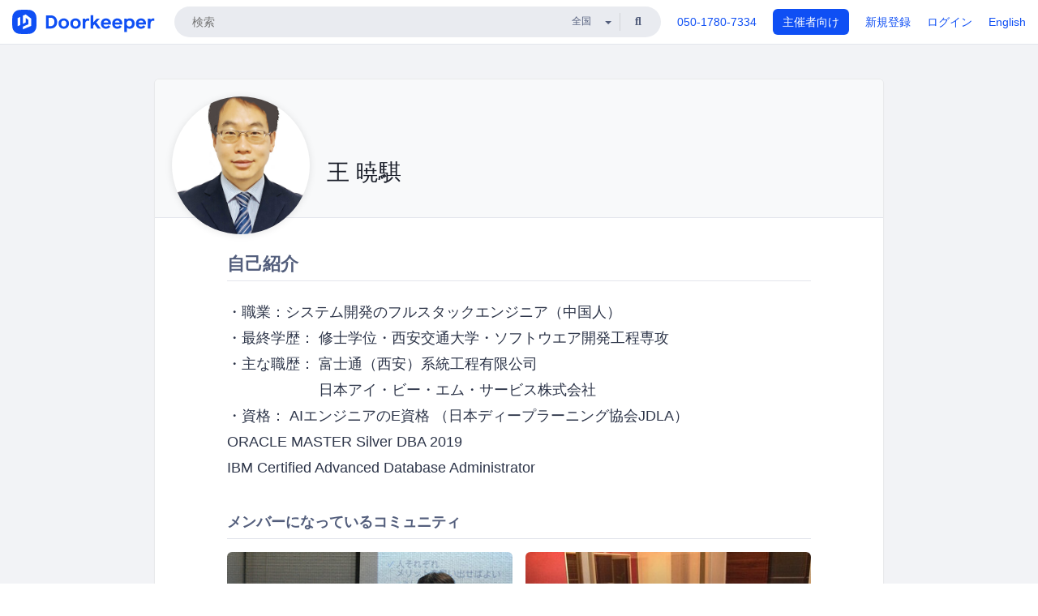

--- FILE ---
content_type: text/html; charset=utf-8
request_url: https://www.doorkeeper.jp/users/pn0fzgji6mv7p73okmefjtaop2b0xt
body_size: 8618
content:
<!DOCTYPE html>
<html lang='ja'>
<head>
<meta content='text/html;charset=UTF-8' http-equiv='content-type'>
<meta charset='utf-8'>
<meta content='IE=Edge,chrome=1' http-equiv='X-UA-Compatible'>
<meta content='width=device-width,initial-scale=1,maximum-scale=1,user-scalable=no' name='viewport'>
<meta content='telephone=no' name='format-detection'>
<meta content='・職業：システム開発のフルスタックエンジニア（中国人）
・最終学歴： 修士学位・西安交通大学・ソフトウエア開発工程専攻
・主な職歴： 富士通（西安）系統工程有限公司
　　　　　　   日本アイ・ビー・エム・サービス株式会社
・資格： AIエンジニアのE資格 （日本ディープラーニング協会JDLA）
         ORACLE MASTER Silver DBA 2019
         IBM Certified Advanced Database Administrator
' name='description'>
<meta content='195702240496602' property='fb:app_id'>
<title>
王 暁騏 | Doorkeeper
</title>
<link rel="icon" type="image/x-icon" href="https://doorkeeper.jp/assets/favicon-2e40be8f198ee3cb97dccbfbb3959374981ae0164d4f349e1787ff5f4c336af8.ico" />
<link href='https://www.doorkeeper.jp/users/pn0fzgji6mv7p73okmefjtaop2b0xt?locale=en' hreflang='en' rel='alternate'>
<link href='https://www.doorkeeper.jp/users/pn0fzgji6mv7p73okmefjtaop2b0xt' hreflang='ja' rel='alternate'>
<link href='https://www.doorkeeper.jp/users/pn0fzgji6mv7p73okmefjtaop2b0xt' rel='canonical'>

<link rel="stylesheet" href="https://doorkeeper.jp/assets/fontawesome-6d53862a62d9076af1e6640213de3ab8114672a22f11aca4a0dd505304dea878.css" media="all" />
<link rel="stylesheet" href="https://doorkeeper.jp/assets/application-a7ca6442b36ff357134ea76775c81570b8873fe6fd80ba91fc22f78c56b3a689.css" media="all" />
<script src="https://doorkeeper.jp/assets/application-1c082e4d4428bb024ff379de01801b67c9e614217f5653cdf1dc3d215a8ac813.js" async="async"></script>
<script src="https://doorkeeper.jp/packs/js/app-774bc3e2b960369073bc.js" async="async"></script>
<link rel="stylesheet" href="https://doorkeeper.jp/packs/css/app-5989d222.css" async="async" media="screen" />
<meta name="csrf-param" content="authenticity_token" />
<meta name="csrf-token" content="qpNBYqb0Bq2v9uyHyjrVjwJwGljAGvx8mZX142edZmWySOp/5EIgHA6uWwo7nL+u9QMJNtPy2JNIbozMHjY2hg==" />
<script async src="https://www.googletagmanager.com/gtag/js?id=UA-15834284-1"></script>
<script>
  window.dataLayer = window.dataLayer || [];
  function gtag(){dataLayer.push(arguments);}
  gtag('js', new Date());
  gtag('config', 'UA-15834284-1'); // Universal Analytics property.
 
    gtag('config', 'G-RCGBRG13Y4'); // Google Analytics 4 property.
  
</script>
<script async='' src='https://www.googletagmanager.com/gtag/js?id=G-RCGBRG13Y4'></script>
<script>
  window.dataLayer = window.dataLayer || []; 
  function gtag(){dataLayer.push(arguments);} 
  gtag('js', new Date()); 
  gtag('config', 'G-RCGBRG13Y4');
</script>
<script>
  (function(w,d,s,l,i) {
    w[l]=w[l]||[];
    w[l].push({'gtm.start': new Date().getTime(),event:'gtm.js'});
    var f=d.getElementsByTagName(s)[0],
    j=d.createElement(s),dl=l!='dataLayer'?'&l='+l:'';
    j.async=true;
    j.src='https://www.googletagmanager.com/gtm.js?id='+i+dl;
    f.parentNode.insertBefore(j,f);
  })(window,document,'script','dataLayer','GTM-PPDS423');
</script>

<link rel="preload" as="style" href="https://glass.io/integration/glass.min.css" onload="this.onload=null;this.rel='stylesheet'" />
<script>
  window.glassApiKey = 'eurZwW4nhD1V8etacAW83Att';
  var s = document.createElement("script");
  s.type = "text/javascript";
  s.async = true;
  s.src = "https://glass.io/integration/glass.min.js";
  function load() {
    Glass.init();
  }
  s.onload = load;
  document.head.appendChild(s);
</script>
<script type="text/javascript">!function(e,t,n){function a(){var e=t.getElementsByTagName("script")[0],n=t.createElement("script");n.type="text/javascript",n.async=!0,n.src="https://beacon-v2.helpscout.net",e.parentNode.insertBefore(n,e)}if(e.Beacon=n=function(t,n,a){e.Beacon.readyQueue.push({method:t,options:n,data:a})},n.readyQueue=[],"complete"===t.readyState)return a();e.attachEvent?e.attachEvent("onload",a):e.addEventListener("load",a,!1)}(window,document,window.Beacon||function(){});</script>
<script type="text/javascript">
  window.Beacon('init', '9329d34b-d6c4-4abc-8115-ed0066b505cb')
</script>

<script>
//<![CDATA[
      (function(e,b){if(!b.__SV){var a,f,i,g;window.mixpanel=b;a=e.createElement("script");
      a.type="text/javascript";a.async=!0;a.src=("https:"===e.location.protocol?"https:":"http:")+
      '//cdn.mxpnl.com/libs/mixpanel-2.2.min.js';f=e.getElementsByTagName("script")[0];
      f.parentNode.insertBefore(a,f);b._i=[];b.init=function(a,e,d){function f(b,h){
      var a=h.split(".");2==a.length&&(b=b[a[0]],h=a[1]);b[h]=function(){b.push([h].concat(
      Array.prototype.slice.call(arguments,0)))}}var c=b;"undefined"!==typeof d?c=b[d]=[]:
      d="mixpanel";c.people=c.people||[];c.toString=function(b){var a="mixpanel";"mixpanel"!==d&&(a+="."+d);
      b||(a+=" (stub)");return a};c.people.toString=function(){return c.toString(1)+".people (stub)"};
      i="disable track track_pageview track_links track_forms register register_once alias unregister identify name_tag set_config people.set people.set_once people.increment people.append people.track_charge people.clear_charges people.delete_user".split(" ");
      for(g=0;g<i.length;g++)f(c,i[g]); b._i.push([a,e,d])};b.__SV=1.2}})(document,window.mixpanel||[]);
      mixpanel.init("2d0a9fadc66f322337b0428d60907db5");

//]]>
</script></head>
<body>
<!-- Google Tag Manager (noscript) -->
<noscript>
<iframe height='0' src='https://www.googletagmanager.com/ns.html?id=GTM-PPDS423' style='display:none;visibility:hidden' width='0'></iframe>
</noscript>
<!-- End Google Tag Manager (noscript) -->

<header class='app-header'>
<div class='app-header-inner'>
<div class='app-header-brand'>
<a class="doorkeeper" href="https://www.doorkeeper.jp/"><img alt="Doorkeeper" src="https://doorkeeper.jp/assets/logo-966182d4b3e6dab86edb746a9f7681769fc3928fc73b2776bbf36e3bc18d2674.svg" /></a>
</div>
<div class='app-header-search'>
<form class="search-form form" role="search" action="https://www.doorkeeper.jp/events" accept-charset="UTF-8" method="get">
<div class='search-compact'>
<div class='search-compact-inner'>
<input type="text" name="q" id="q" value="" class="search-compact-field" placeholder="検索" />
<div class='search-compact-location'>
<select name="prefecture_id" id="prefecture_id" class="search-compact-dropdown"><option value="">全国</option><option value="hokkaido">北海道</option>
<option value="aomori">青森</option>
<option value="iwate">岩手</option>
<option value="miyagi">宮城</option>
<option value="akita">秋田</option>
<option value="yamagata">山形</option>
<option value="fukushima">福島</option>
<option value="ibaraki">茨城</option>
<option value="tochigi">栃木</option>
<option value="gunma">群馬</option>
<option value="saitama">埼玉</option>
<option value="chiba">千葉</option>
<option value="tokyo">東京</option>
<option value="kanagawa">神奈川</option>
<option value="niigata">新潟</option>
<option value="toyama">富山</option>
<option value="ishikawa">石川</option>
<option value="fukui">福井</option>
<option value="yamanashi">山梨</option>
<option value="nagano">長野</option>
<option value="gifu">岐阜</option>
<option value="shizuoka">静岡</option>
<option value="aichi">愛知</option>
<option value="mie">三重</option>
<option value="shiga">滋賀</option>
<option value="kyoto">京都</option>
<option value="osaka">大阪</option>
<option value="hyogo">兵庫</option>
<option value="nara">奈良</option>
<option value="wakayama">和歌山</option>
<option value="tottori">鳥取</option>
<option value="shimane">島根</option>
<option value="okayama">岡山</option>
<option value="hiroshima">広島</option>
<option value="yamaguchi">山口</option>
<option value="tokushima">徳島</option>
<option value="kagawa">香川</option>
<option value="ehime">愛媛</option>
<option value="kochi">高知</option>
<option value="fukuoka">福岡</option>
<option value="saga">佐賀</option>
<option value="nagasaki">長崎</option>
<option value="kumamoto">熊本</option>
<option value="oita">大分</option>
<option value="miyazaki">宮崎</option>
<option value="kagoshima">鹿児島</option>
<option value="okinawa">沖縄</option></select>
</div>
<div class='search-compact-submit'>
<button type="submit" class="search-compact-btn"><i class="fas fa-search"></i></button>
</div>
</div>
</div>
</form>


</div>
<div class='app-header-nav'>
<nav class='app-header-nav-list'>
<div class='app-header-nav-item'><a href="tel:8105017807334">050-1780-7334</a></div>
<div class='app-header-nav-item hidden-xxs'><a class="btn btn-primary btn-block" href="https://www.doorkeeper.jp/organizers?locale=ja">主催者向け</a></div>
<div class='app-header-nav-item hidden-xxs'><a href="https://manage.doorkeeper.jp/user/sign_up">新規登録</a></div>
<div class='app-header-nav-item'><a href="https://manage.doorkeeper.jp/user/sign_in">ログイン</a></div>
<div class='app-header-nav-item hidden-xxs'><a rel="nofollow" href="https://www.doorkeeper.jp/users/pn0fzgji6mv7p73okmefjtaop2b0xt?locale=en&amp;switch_locale=true">English</a></div>
<div class='app-header-search-mobile' style='margin-right: 0; margin-left: 20px;'>
<button id='mobile-search-btn'>
<i class="fas fa-search search-icon"></i>
<i class="fas fa-times close-icon"></i>
</button>
</div>
</nav>
</div>
</div>
</header>


<div class='content client-full-width'>
<div class='client-container'>
<div class='community-page profile-page'>
<div class='community-header community-header-large'>
<div class='community-header-inner'>
<div class='community-header-info'>
<div class='community-profile-picture'>
<img class="user-avatar" src="https://doorkeeper.jp/rails/active_storage/representations/proxy/eyJfcmFpbHMiOnsibWVzc2FnZSI6IkJBaHBBMGdrQmc9PSIsImV4cCI6bnVsbCwicHVyIjoiYmxvYl9pZCJ9fQ==--897a503f5407c68e18ff92a6b20a1ceb904c09df/eyJfcmFpbHMiOnsibWVzc2FnZSI6IkJBaDdCem9MWm05eWJXRjBTU0lJYW5CbkJqb0dSVlE2RTNKbGMybDZaVjkwYjE5bWFXeHNXd2RwQXBBQmFRS1FBUT09IiwiZXhwIjpudWxsLCJwdXIiOiJ2YXJpYXRpb24ifX0=--4c6c026888656e171ab51f17f40ad058985fc485/%E8%A8%BC%E6%98%8E%E5%86%99%E7%9C%9F_%E7%8E%8B%E6%9A%81%E9%A8%8F_20200829%20(1).jpg" width="50" height="50" />
</div>
<div class='community-header-large-wrap'>
<div class='community-title'>
王 暁騏
</div>
<div class='social-links'>

</div>
</div>
</div>
</div>
</div>
<div class='community-content'>
<div class='community-block article'>
<div class='community-container'>
<h2 class='community-section-title'>自己紹介</h2>
<p>・職業：システム開発のフルスタックエンジニア（中国人）
<br />・最終学歴： 修士学位・西安交通大学・ソフトウエア開発工程専攻
<br />・主な職歴： 富士通（西安）系統工程有限公司
<br />　　　　　　   日本アイ・ビー・エム・サービス株式会社
<br />・資格： AIエンジニアのE資格 （日本ディープラーニング協会JDLA）
<br />         ORACLE MASTER Silver DBA 2019
<br />         IBM Certified Advanced Database Administrator
</p>
</div>
</div>
<div class='community-block expandable-group-list expandable-group-list-collapsed' id='normal-groups'>
<div class='community-container'>
<h2 class='community-section-title'>メンバーになっているコミュニティ</h2>
<div class='global-group-list' data-click-track-properties='{&quot;type&quot;:&quot;Group&quot;,&quot;page&quot;:1,&quot;source&quot;:&quot;Profile&quot;}' data-click-track='Discovery result'>
<div class='panel-grid tighter'>
<div class='panel-item group-panel-item'>
<div class='group-card'>
<a href="https://oss-gate.doorkeeper.jp/"><div class='group-card-image'><img class="lazy" data-src="https://doorkeeper.jp/rails/active_storage/representations/proxy/eyJfcmFpbHMiOnsibWVzc2FnZSI6IkJBaHBBeGZEQVE9PSIsImV4cCI6bnVsbCwicHVyIjoiYmxvYl9pZCJ9fQ==--c4eaeb6943ec2b8075355fd15286580302ae305d/eyJfcmFpbHMiOnsibWVzc2FnZSI6IkJBaDdCem9MWm05eWJXRjBTU0lJYW5CbkJqb0dSVlE2RTNKbGMybDZaVjkwYjE5bWFXeHNXd2RwQW53QmFRSUVBUT09IiwiZXhwIjpudWxsLCJwdXIiOiJ2YXJpYXRpb24ifX0=--3f14007fe4e589c7c331a310548041babd9e0a05/cover_oss_gate.jpg" src="[data-uri]" /></div>
<div class='group-card-overlay'></div>
</a><div class='group-card-body'>
<div class='group-card-info'>
<div class='group-card-logo'><a href="https://oss-gate.doorkeeper.jp/"><img alt="OSS Gate" src="https://doorkeeper.jp/rails/active_storage/representations/proxy/eyJfcmFpbHMiOnsibWVzc2FnZSI6IkJBaHBBMnh3QVE9PSIsImV4cCI6bnVsbCwicHVyIjoiYmxvYl9pZCJ9fQ==--f5e68cb9756addcacd0fa8b0b5d736408ffbe60d/eyJfcmFpbHMiOnsibWVzc2FnZSI6IkJBaDdCem9MWm05eWJXRjBTU0lJY0c1bkJqb0dSVlE2RTNKbGMybDZaVjloYm1SZmNHRmtXd2RwQWNocEFjZz0iLCJleHAiOm51bGwsInB1ciI6InZhcmlhdGlvbiJ9fQ==--e0e57e8ab7f02a9e57804bb53ef80c2bdc861848/oss_gate_logo2.png" /></a></div>
<div class='group-card-title-wrap'>
<h3 class='group-card-title'><a href="https://oss-gate.doorkeeper.jp/">OSS Gate</a></h3>
<small>1471人</small>
</div>
</div>
<div class='list-inline'>
<a class="label label-link" href="https://www.doorkeeper.jp/prefectures/tokyo">東京</a>
<a class="label label-link" href="https://www.doorkeeper.jp/topics/open-source">オープンソース</a>
</div>
</div>
</div>
</div>
<div class='panel-item group-panel-item'>
<div class='group-card'>
<a href="https://sendagayarb.doorkeeper.jp/"><div class='group-card-image'><img class="lazy" data-src="https://doorkeeper.jp/rails/active_storage/representations/proxy/eyJfcmFpbHMiOnsibWVzc2FnZSI6IkJBaHBBN1RCQVE9PSIsImV4cCI6bnVsbCwicHVyIjoiYmxvYl9pZCJ9fQ==--5ffc6b545b33d7130ed6973a4fa6e8fa4622169e/eyJfcmFpbHMiOnsibWVzc2FnZSI6IkJBaDdCem9MWm05eWJXRjBTU0lKYW5CbFp3WTZCa1ZVT2hOeVpYTnBlbVZmZEc5ZlptbHNiRnNIYVFKOEFXa0NCQUU9IiwiZXhwIjpudWxsLCJwdXIiOiJ2YXJpYXRpb24ifX0=--1d497945aff7cb3d798564bf892495af340f8a05/aa6aea76c43211e1aee522000a1e8a5f_7.jpeg" src="[data-uri]" /></div>
<div class='group-card-overlay'></div>
</a><div class='group-card-body'>
<div class='group-card-info'>
<div class='group-card-logo'><a href="https://sendagayarb.doorkeeper.jp/"><img alt="Sendagaya.rb" src="https://doorkeeper.jp/rails/active_storage/representations/proxy/eyJfcmFpbHMiOnsibWVzc2FnZSI6IkJBaHBBK05qQVE9PSIsImV4cCI6bnVsbCwicHVyIjoiYmxvYl9pZCJ9fQ==--10b2cac2eb406e1e8cfdcf23a5af6cc5cc005523/eyJfcmFpbHMiOnsibWVzc2FnZSI6IkJBaDdCem9MWm05eWJXRjBTU0lJY0c1bkJqb0dSVlE2RTNKbGMybDZaVjloYm1SZmNHRmtXd2RwQWNocEFjZz0iLCJleHAiOm51bGwsInB1ciI6InZhcmlhdGlvbiJ9fQ==--e0e57e8ab7f02a9e57804bb53ef80c2bdc861848/sendagaya.png" /></a></div>
<div class='group-card-title-wrap'>
<h3 class='group-card-title'><a href="https://sendagayarb.doorkeeper.jp/">Sendagaya.rb</a></h3>
<small>696人</small>
</div>
</div>
<div class='list-inline'>
<a class="label label-link" href="https://www.doorkeeper.jp/prefectures/tokyo">東京</a>
<a class="label label-link" href="https://www.doorkeeper.jp/topics/ruby">Ruby</a>
<a class="label label-link" href="https://www.doorkeeper.jp/topics/ruby-on-rails">Ruby on Rails</a>
</div>
</div>
</div>
</div>
<div class='panel-item group-panel-item'>
<div class='group-card'>
<a href="https://swtokyo.doorkeeper.jp/"><div class='group-card-image'><img class="lazy" data-src="https://doorkeeper.jp/rails/active_storage/representations/proxy/eyJfcmFpbHMiOnsibWVzc2FnZSI6IkJBaHBBNE92QlE9PSIsImV4cCI6bnVsbCwicHVyIjoiYmxvYl9pZCJ9fQ==--d8c5be3752d3f4beddf53e67467895ee303380f5/eyJfcmFpbHMiOnsibWVzc2FnZSI6IkJBaDdCem9MWm05eWJXRjBTU0lJY0c1bkJqb0dSVlE2RTNKbGMybDZaVjkwYjE5bWFXeHNXd2RwQW53QmFRSUVBUT09IiwiZXhwIjpudWxsLCJwdXIiOiJ2YXJpYXRpb24ifX0=--60bc8a0a90ad3b03a56d4ae58afbfa092137a916/swt.png" src="[data-uri]" /></div>
<div class='group-card-overlay'></div>
</a><div class='group-card-body'>
<div class='group-card-info'>
<div class='group-card-logo'><a href="https://swtokyo.doorkeeper.jp/"><img alt="スタートアップウィークエンド東京" src="https://doorkeeper.jp/rails/active_storage/representations/proxy/eyJfcmFpbHMiOnsibWVzc2FnZSI6IkJBaHBBeVI4QlE9PSIsImV4cCI6bnVsbCwicHVyIjoiYmxvYl9pZCJ9fQ==--cab573694e0b628d4bfa3b3883a1a97e4f289d2c/eyJfcmFpbHMiOnsibWVzc2FnZSI6IkJBaDdCem9MWm05eWJXRjBTU0lJYW5CbkJqb0dSVlE2RTNKbGMybDZaVjloYm1SZmNHRmtXd2RwQWNocEFjZz0iLCJleHAiOm51bGwsInB1ciI6InZhcmlhdGlvbiJ9fQ==--ed21893bc3f6dbb42a45b555f9878f5434977670/swlogo.jpg" /></a></div>
<div class='group-card-title-wrap'>
<h3 class='group-card-title'><a href="https://swtokyo.doorkeeper.jp/">スタートアップウィークエンド東京</a></h3>
<small>10142人</small>
</div>
</div>
<div class='list-inline'>
<a class="label label-link" href="https://www.doorkeeper.jp/prefectures/tokyo">東京</a>
<a class="label label-link" href="https://www.doorkeeper.jp/topics/hackathon">ハッカソン</a>
<a class="label label-link" href="https://www.doorkeeper.jp/topics/startup">スタートアップ</a>
<a class="label label-link" href="https://www.doorkeeper.jp/topics/design">デザイン</a>
<a class="label label-link" href="https://www.doorkeeper.jp/topics/marketing">マーケティング</a>
<a class="label label-link" href="https://www.doorkeeper.jp/topics/business">ビジネス</a>
</div>
</div>
</div>
</div>
<div class='panel-item group-panel-item'>
<div class='group-card'>
<a href="https://hntokyo.doorkeeper.jp/"><div class='group-card-image'><img class="lazy" data-src="https://doorkeeper.jp/rails/active_storage/representations/proxy/eyJfcmFpbHMiOnsibWVzc2FnZSI6IkJBaHBBMHpCQVE9PSIsImV4cCI6bnVsbCwicHVyIjoiYmxvYl9pZCJ9fQ==--0ad649bb32e005376b678c58040a1e6d0d563f72/eyJfcmFpbHMiOnsibWVzc2FnZSI6IkJBaDdCem9MWm05eWJXRjBTU0lJYW5CbkJqb0dSVlE2RTNKbGMybDZaVjkwYjE5bWFXeHNXd2RwQW53QmFRSUVBUT09IiwiZXhwIjpudWxsLCJwdXIiOiJ2YXJpYXRpb24ifX0=--3f14007fe4e589c7c331a310548041babd9e0a05/2x.jpg" src="[data-uri]" /></div>
<div class='group-card-overlay'></div>
</a><div class='group-card-body'>
<div class='group-card-info'>
<div class='group-card-logo'><a href="https://hntokyo.doorkeeper.jp/"><img alt="HN Tokyo" src="https://doorkeeper.jp/rails/active_storage/representations/proxy/eyJfcmFpbHMiOnsibWVzc2FnZSI6IkJBaHBBMUZqQVE9PSIsImV4cCI6bnVsbCwicHVyIjoiYmxvYl9pZCJ9fQ==--9922b790bb5e9bac00867a9ba3e577a1c280dc83/eyJfcmFpbHMiOnsibWVzc2FnZSI6IkJBaDdCem9MWm05eWJXRjBTU0lJY0c1bkJqb0dSVlE2RTNKbGMybDZaVjloYm1SZmNHRmtXd2RwQWNocEFjZz0iLCJleHAiOm51bGwsInB1ciI6InZhcmlhdGlvbiJ9fQ==--e0e57e8ab7f02a9e57804bb53ef80c2bdc861848/cropped-favicon.png" /></a></div>
<div class='group-card-title-wrap'>
<h3 class='group-card-title'><a href="https://hntokyo.doorkeeper.jp/">HN Tokyo</a></h3>
<small>4474人</small>
</div>
</div>
<div class='list-inline'>
<a class="label label-link" href="https://www.doorkeeper.jp/prefectures/tokyo">東京</a>
<a class="label label-link" href="https://www.doorkeeper.jp/topics/entrepreneurship">起業</a>
<a class="label label-link" href="https://www.doorkeeper.jp/topics/software-development">ソフトウェア開発</a>
<a class="label label-link" href="https://www.doorkeeper.jp/topics/startup">スタートアップ</a>
<a class="label label-link" href="https://www.doorkeeper.jp/topics/business">ビジネス</a>
<a class="label label-link" href="https://www.doorkeeper.jp/topics/professional-networking">異業種交流</a>
</div>
</div>
</div>
</div>

</div>
</div>

<div class='expandable-group-list-button-wrapper hidden'>
<a class='btn btn-default' href='#normal-groups'>もっと見る</a>
</div>
</div>
</div>
<div class='community-block'>
<div class='community-container'>
<h2 class='community-section-title'>興味があるトピック</h2>
<div class='row row-with-col-spacing'>
<div class='col-md-4 col-sm-4 col-xs-6'><a class="label label-link label-full" href="/topics/dot-net">.NET</a></div>
<div class='col-md-4 col-sm-4 col-xs-6'><a class="label label-link label-full" href="/topics/c-sharp">C#</a></div>
<div class='col-md-4 col-sm-4 col-xs-6'><a class="label label-link label-full" href="/topics/docker">Docker</a></div>
<div class='col-md-4 col-sm-4 col-xs-6'><a class="label label-link label-full" href="/topics/git">Git</a></div>
<div class='col-md-4 col-sm-4 col-xs-6'><a class="label label-link label-full" href="/topics/html5">HTML5</a></div>
<div class='col-md-4 col-sm-4 col-xs-6'><a class="label label-link label-full" href="/topics/information-technology">IT</a></div>
<div class='col-md-4 col-sm-4 col-xs-6'><a class="label label-link label-full" href="/topics/it_solution">IT ソリューション</a></div>
<div class='col-md-4 col-sm-4 col-xs-6'><a class="label label-link label-full" href="/topics/java">Java</a></div>
<div class='col-md-4 col-sm-4 col-xs-6'><a class="label label-link label-full" href="/topics/javascript">JavaScript</a></div>
<div class='col-md-4 col-sm-4 col-xs-6'><a class="label label-link label-full" href="/topics/linux">Linux</a></div>
<div class='col-md-4 col-sm-4 col-xs-6'><a class="label label-link label-full" href="/topics/node-js">Node.js</a></div>
<div class='col-md-4 col-sm-4 col-xs-6'><a class="label label-link label-full" href="/topics/ruby">Ruby</a></div>
<div class='col-md-4 col-sm-4 col-xs-6'><a class="label label-link label-full" href="/topics/ruby-on-rails">Ruby on Rails</a></div>
<div class='col-md-4 col-sm-4 col-xs-6'><a class="label label-link label-full" href="/topics/web">Web</a></div>
<div class='col-md-4 col-sm-4 col-xs-6'><a class="label label-link label-full" href="/topics/application-development">アプリ開発</a></div>
<div class='col-md-4 col-sm-4 col-xs-6'><a class="label label-link label-full" href="/topics/open-source">オープンソース</a></div>
<div class='col-md-4 col-sm-4 col-xs-6'><a class="label label-link label-full" href="/topics/startup">スタートアップ</a></div>
<div class='col-md-4 col-sm-4 col-xs-6'><a class="label label-link label-full" href="/topics/software-development">ソフトウェア開発</a></div>
<div class='col-md-4 col-sm-4 col-xs-6'><a class="label label-link label-full" href="/topics/design">デザイン</a></div>
<div class='col-md-4 col-sm-4 col-xs-6'><a class="label label-link label-full" href="/topics/database">データベース</a></div>
<div class='col-md-4 col-sm-4 col-xs-6'><a class="label label-link label-full" href="/topics/hackathon">ハッカソン</a></div>
<div class='col-md-4 col-sm-4 col-xs-6'><a class="label label-link label-full" href="/topics/business">ビジネス</a></div>
<div class='col-md-4 col-sm-4 col-xs-6'><a class="label label-link label-full" href="/topics/marketing">マーケティング</a></div>
<div class='col-md-4 col-sm-4 col-xs-6'><a class="label label-link label-full" href="/topics/artificial-intelligence">人工知能</a></div>
<div class='col-md-4 col-sm-4 col-xs-6'><a class="label label-link label-full" href="/topics/health-and-wellness">健康・ウェルネス</a></div>
<div class='col-md-4 col-sm-4 col-xs-6'><a class="label label-link label-full" href="/topics/machine-learning">機械学習</a></div>
<div class='col-md-4 col-sm-4 col-xs-6'><a class="label label-link label-full" href="/topics/professional-networking">異業種交流</a></div>
<div class='col-md-4 col-sm-4 col-xs-6'><a class="label label-link label-full" href="/topics/entrepreneurship">起業</a></div>
</div>
</div>
</div>
</div>
</div>

</div>
</div>
<footer class='app-footer'>
<div class='app-footer-inner'>
<div class='app-footer-block'>
<div class='app-footer-cta'>
<p class='app-footer-heading'>Doorkeeperでイベントを開催して、人が集まるコミュニティを作りませんか？</p>
<a class="btn btn-primary btn-lg" data-click-track="Footer head community" href="https://manage.doorkeeper.jp/user/sign_up?continue=%2Fgroups%2Fnew">コミュニティを作ってみる！</a>
<a class="btn btn-default btn-lg" data-click-track="Footer how it works" href="https://www.doorkeeper.jp/how-it-works">詳しくはこちら</a>
</div>
<div class='app-footer-main'>
<div class='app-footer-main-col'>
<h4>Doorkeeper</h4>
<ul class='list-unstyled'>
<li><a href="https://www.doorkeeper.jp/how-it-works">Doorkeeperの仕組み</a></li>
<li><a href="https://www.doorkeeper.jp/features">機能</a></li>
<li><a href="https://www.doorkeeper.jp/about">会社概要</a></li>
<li><a href="https://www.doorkeeper.jp/pricing">料金プラン</a></li>
<li><a href="https://www.doorkeeper.jp/organizer-stories">主催者ストーリー</a></li>
<li><a href="https://www.doorkeeper.jp/news">ニュース</a></li>
<li><a href="https://www.doorkeeper.jp/blog">ブログ</a></li>
</ul>
</div>
<div class='app-footer-main-col'>
<h4>リソース</h4>
<ul class='list-unstyled'>
<li><a data-beacon-toggle="true" href="https://support.doorkeeper.jp/">ヘルプ</a></li>
<li><a href="https://www.doorkeeper.jp/%E3%82%A4%E3%83%99%E3%83%B3%E3%83%88%E4%BC%81%E7%94%BB">イベント企画</a></li>
<li><a href="https://www.doorkeeper.jp/%E4%BC%9A%E5%A0%B4">勉強会会場</a></li>
<li><a href="https://www.doorkeeper.jp/developer/api">API</a></li>
<li><a href="https://www.doorkeeper.jp/topics">人気のトピック</a></li>
<li><a href="https://www.doorkeeper.jp/events/recently_published">公開されたばかりのイベント</a></li>
</ul>
</div>
</div>
</div>
<div class='app-footer-block'>
<ul class='list-unstyled list-inline'>
<li><a href="https://www.doorkeeper.jp/terms">利用規約</a></li>
<li><a href="https://www.doorkeeper.jp/privacy">プライバシーポリシー</a></li>
<li><a href="https://www.doorkeeper.jp/security">セキュリティ</a></li>
<li><a href="https://www.doorkeeper.jp/report_copyright_infringment">著作権侵害の報告について</a></li>
<li><a href="https://www.doorkeeper.jp/legal">特定商取引法に基づく表記</a></li>
</ul>
<div class='locale-switch'><a rel="nofollow" href="https://www.doorkeeper.jp/users/pn0fzgji6mv7p73okmefjtaop2b0xt?locale=en&amp;switch_locale=true">English</a></div>
</div>
</div>
</footer>

<div id='jstemplates'></div>

<div class='modal fade' id='modal_overlay' role='dialog' tabindex='-1'>
<div class='modal-dialog'>
<div class='modal-content'>
<div class='unloaded-state'>
<div class="modal-header"><button type="button" class="close" data-dismiss="modal" aria-label="Close"><span aria-hidden="true">&times;</span></button><h4 class="modal-title">送信中...</h4></div>
<div class='modal-body'>
<div class='text-center'>
<i class="fas fa-sync fa-spin fa-4x"></i>
</div>
</div>
<div class='modal-footer'>
<a class='btn btn-default' data-dismiss='modal' href='#'>閉じる</a>
</div>
</div>
<div class='loaded-state'></div>
</div>
</div>
</div>

<script>
  mixpanel.register_once({
    'First URL': 'https://www.doorkeeper.jp/users/pn0fzgji6mv7p73okmefjtaop2b0xt'
  });
</script>
<script>
//<![CDATA[
mixpanel.track("Discovery", {"type":"Group","page":1,"source":"Profile"});
//]]>
</script></body>
</html>
